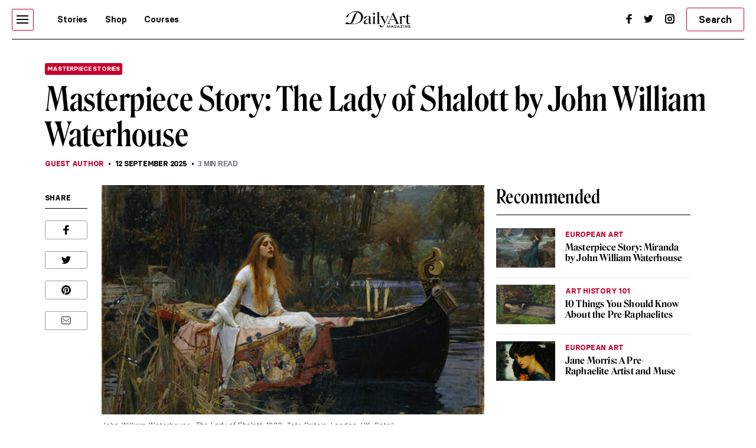

--- FILE ---
content_type: text/html; charset=utf-8
request_url: https://www.google.com/recaptcha/api2/anchor?ar=1&k=6LdcNw0pAAAAAJUeFV-kJLlLI6asV6jO0x9W4Iat&co=aHR0cHM6Ly93d3cuZGFpbHlhcnRtYWdhemluZS5jb206NDQz&hl=en&v=N67nZn4AqZkNcbeMu4prBgzg&size=invisible&anchor-ms=20000&execute-ms=30000&cb=nk8jgq9g0ofr
body_size: 48616
content:
<!DOCTYPE HTML><html dir="ltr" lang="en"><head><meta http-equiv="Content-Type" content="text/html; charset=UTF-8">
<meta http-equiv="X-UA-Compatible" content="IE=edge">
<title>reCAPTCHA</title>
<style type="text/css">
/* cyrillic-ext */
@font-face {
  font-family: 'Roboto';
  font-style: normal;
  font-weight: 400;
  font-stretch: 100%;
  src: url(//fonts.gstatic.com/s/roboto/v48/KFO7CnqEu92Fr1ME7kSn66aGLdTylUAMa3GUBHMdazTgWw.woff2) format('woff2');
  unicode-range: U+0460-052F, U+1C80-1C8A, U+20B4, U+2DE0-2DFF, U+A640-A69F, U+FE2E-FE2F;
}
/* cyrillic */
@font-face {
  font-family: 'Roboto';
  font-style: normal;
  font-weight: 400;
  font-stretch: 100%;
  src: url(//fonts.gstatic.com/s/roboto/v48/KFO7CnqEu92Fr1ME7kSn66aGLdTylUAMa3iUBHMdazTgWw.woff2) format('woff2');
  unicode-range: U+0301, U+0400-045F, U+0490-0491, U+04B0-04B1, U+2116;
}
/* greek-ext */
@font-face {
  font-family: 'Roboto';
  font-style: normal;
  font-weight: 400;
  font-stretch: 100%;
  src: url(//fonts.gstatic.com/s/roboto/v48/KFO7CnqEu92Fr1ME7kSn66aGLdTylUAMa3CUBHMdazTgWw.woff2) format('woff2');
  unicode-range: U+1F00-1FFF;
}
/* greek */
@font-face {
  font-family: 'Roboto';
  font-style: normal;
  font-weight: 400;
  font-stretch: 100%;
  src: url(//fonts.gstatic.com/s/roboto/v48/KFO7CnqEu92Fr1ME7kSn66aGLdTylUAMa3-UBHMdazTgWw.woff2) format('woff2');
  unicode-range: U+0370-0377, U+037A-037F, U+0384-038A, U+038C, U+038E-03A1, U+03A3-03FF;
}
/* math */
@font-face {
  font-family: 'Roboto';
  font-style: normal;
  font-weight: 400;
  font-stretch: 100%;
  src: url(//fonts.gstatic.com/s/roboto/v48/KFO7CnqEu92Fr1ME7kSn66aGLdTylUAMawCUBHMdazTgWw.woff2) format('woff2');
  unicode-range: U+0302-0303, U+0305, U+0307-0308, U+0310, U+0312, U+0315, U+031A, U+0326-0327, U+032C, U+032F-0330, U+0332-0333, U+0338, U+033A, U+0346, U+034D, U+0391-03A1, U+03A3-03A9, U+03B1-03C9, U+03D1, U+03D5-03D6, U+03F0-03F1, U+03F4-03F5, U+2016-2017, U+2034-2038, U+203C, U+2040, U+2043, U+2047, U+2050, U+2057, U+205F, U+2070-2071, U+2074-208E, U+2090-209C, U+20D0-20DC, U+20E1, U+20E5-20EF, U+2100-2112, U+2114-2115, U+2117-2121, U+2123-214F, U+2190, U+2192, U+2194-21AE, U+21B0-21E5, U+21F1-21F2, U+21F4-2211, U+2213-2214, U+2216-22FF, U+2308-230B, U+2310, U+2319, U+231C-2321, U+2336-237A, U+237C, U+2395, U+239B-23B7, U+23D0, U+23DC-23E1, U+2474-2475, U+25AF, U+25B3, U+25B7, U+25BD, U+25C1, U+25CA, U+25CC, U+25FB, U+266D-266F, U+27C0-27FF, U+2900-2AFF, U+2B0E-2B11, U+2B30-2B4C, U+2BFE, U+3030, U+FF5B, U+FF5D, U+1D400-1D7FF, U+1EE00-1EEFF;
}
/* symbols */
@font-face {
  font-family: 'Roboto';
  font-style: normal;
  font-weight: 400;
  font-stretch: 100%;
  src: url(//fonts.gstatic.com/s/roboto/v48/KFO7CnqEu92Fr1ME7kSn66aGLdTylUAMaxKUBHMdazTgWw.woff2) format('woff2');
  unicode-range: U+0001-000C, U+000E-001F, U+007F-009F, U+20DD-20E0, U+20E2-20E4, U+2150-218F, U+2190, U+2192, U+2194-2199, U+21AF, U+21E6-21F0, U+21F3, U+2218-2219, U+2299, U+22C4-22C6, U+2300-243F, U+2440-244A, U+2460-24FF, U+25A0-27BF, U+2800-28FF, U+2921-2922, U+2981, U+29BF, U+29EB, U+2B00-2BFF, U+4DC0-4DFF, U+FFF9-FFFB, U+10140-1018E, U+10190-1019C, U+101A0, U+101D0-101FD, U+102E0-102FB, U+10E60-10E7E, U+1D2C0-1D2D3, U+1D2E0-1D37F, U+1F000-1F0FF, U+1F100-1F1AD, U+1F1E6-1F1FF, U+1F30D-1F30F, U+1F315, U+1F31C, U+1F31E, U+1F320-1F32C, U+1F336, U+1F378, U+1F37D, U+1F382, U+1F393-1F39F, U+1F3A7-1F3A8, U+1F3AC-1F3AF, U+1F3C2, U+1F3C4-1F3C6, U+1F3CA-1F3CE, U+1F3D4-1F3E0, U+1F3ED, U+1F3F1-1F3F3, U+1F3F5-1F3F7, U+1F408, U+1F415, U+1F41F, U+1F426, U+1F43F, U+1F441-1F442, U+1F444, U+1F446-1F449, U+1F44C-1F44E, U+1F453, U+1F46A, U+1F47D, U+1F4A3, U+1F4B0, U+1F4B3, U+1F4B9, U+1F4BB, U+1F4BF, U+1F4C8-1F4CB, U+1F4D6, U+1F4DA, U+1F4DF, U+1F4E3-1F4E6, U+1F4EA-1F4ED, U+1F4F7, U+1F4F9-1F4FB, U+1F4FD-1F4FE, U+1F503, U+1F507-1F50B, U+1F50D, U+1F512-1F513, U+1F53E-1F54A, U+1F54F-1F5FA, U+1F610, U+1F650-1F67F, U+1F687, U+1F68D, U+1F691, U+1F694, U+1F698, U+1F6AD, U+1F6B2, U+1F6B9-1F6BA, U+1F6BC, U+1F6C6-1F6CF, U+1F6D3-1F6D7, U+1F6E0-1F6EA, U+1F6F0-1F6F3, U+1F6F7-1F6FC, U+1F700-1F7FF, U+1F800-1F80B, U+1F810-1F847, U+1F850-1F859, U+1F860-1F887, U+1F890-1F8AD, U+1F8B0-1F8BB, U+1F8C0-1F8C1, U+1F900-1F90B, U+1F93B, U+1F946, U+1F984, U+1F996, U+1F9E9, U+1FA00-1FA6F, U+1FA70-1FA7C, U+1FA80-1FA89, U+1FA8F-1FAC6, U+1FACE-1FADC, U+1FADF-1FAE9, U+1FAF0-1FAF8, U+1FB00-1FBFF;
}
/* vietnamese */
@font-face {
  font-family: 'Roboto';
  font-style: normal;
  font-weight: 400;
  font-stretch: 100%;
  src: url(//fonts.gstatic.com/s/roboto/v48/KFO7CnqEu92Fr1ME7kSn66aGLdTylUAMa3OUBHMdazTgWw.woff2) format('woff2');
  unicode-range: U+0102-0103, U+0110-0111, U+0128-0129, U+0168-0169, U+01A0-01A1, U+01AF-01B0, U+0300-0301, U+0303-0304, U+0308-0309, U+0323, U+0329, U+1EA0-1EF9, U+20AB;
}
/* latin-ext */
@font-face {
  font-family: 'Roboto';
  font-style: normal;
  font-weight: 400;
  font-stretch: 100%;
  src: url(//fonts.gstatic.com/s/roboto/v48/KFO7CnqEu92Fr1ME7kSn66aGLdTylUAMa3KUBHMdazTgWw.woff2) format('woff2');
  unicode-range: U+0100-02BA, U+02BD-02C5, U+02C7-02CC, U+02CE-02D7, U+02DD-02FF, U+0304, U+0308, U+0329, U+1D00-1DBF, U+1E00-1E9F, U+1EF2-1EFF, U+2020, U+20A0-20AB, U+20AD-20C0, U+2113, U+2C60-2C7F, U+A720-A7FF;
}
/* latin */
@font-face {
  font-family: 'Roboto';
  font-style: normal;
  font-weight: 400;
  font-stretch: 100%;
  src: url(//fonts.gstatic.com/s/roboto/v48/KFO7CnqEu92Fr1ME7kSn66aGLdTylUAMa3yUBHMdazQ.woff2) format('woff2');
  unicode-range: U+0000-00FF, U+0131, U+0152-0153, U+02BB-02BC, U+02C6, U+02DA, U+02DC, U+0304, U+0308, U+0329, U+2000-206F, U+20AC, U+2122, U+2191, U+2193, U+2212, U+2215, U+FEFF, U+FFFD;
}
/* cyrillic-ext */
@font-face {
  font-family: 'Roboto';
  font-style: normal;
  font-weight: 500;
  font-stretch: 100%;
  src: url(//fonts.gstatic.com/s/roboto/v48/KFO7CnqEu92Fr1ME7kSn66aGLdTylUAMa3GUBHMdazTgWw.woff2) format('woff2');
  unicode-range: U+0460-052F, U+1C80-1C8A, U+20B4, U+2DE0-2DFF, U+A640-A69F, U+FE2E-FE2F;
}
/* cyrillic */
@font-face {
  font-family: 'Roboto';
  font-style: normal;
  font-weight: 500;
  font-stretch: 100%;
  src: url(//fonts.gstatic.com/s/roboto/v48/KFO7CnqEu92Fr1ME7kSn66aGLdTylUAMa3iUBHMdazTgWw.woff2) format('woff2');
  unicode-range: U+0301, U+0400-045F, U+0490-0491, U+04B0-04B1, U+2116;
}
/* greek-ext */
@font-face {
  font-family: 'Roboto';
  font-style: normal;
  font-weight: 500;
  font-stretch: 100%;
  src: url(//fonts.gstatic.com/s/roboto/v48/KFO7CnqEu92Fr1ME7kSn66aGLdTylUAMa3CUBHMdazTgWw.woff2) format('woff2');
  unicode-range: U+1F00-1FFF;
}
/* greek */
@font-face {
  font-family: 'Roboto';
  font-style: normal;
  font-weight: 500;
  font-stretch: 100%;
  src: url(//fonts.gstatic.com/s/roboto/v48/KFO7CnqEu92Fr1ME7kSn66aGLdTylUAMa3-UBHMdazTgWw.woff2) format('woff2');
  unicode-range: U+0370-0377, U+037A-037F, U+0384-038A, U+038C, U+038E-03A1, U+03A3-03FF;
}
/* math */
@font-face {
  font-family: 'Roboto';
  font-style: normal;
  font-weight: 500;
  font-stretch: 100%;
  src: url(//fonts.gstatic.com/s/roboto/v48/KFO7CnqEu92Fr1ME7kSn66aGLdTylUAMawCUBHMdazTgWw.woff2) format('woff2');
  unicode-range: U+0302-0303, U+0305, U+0307-0308, U+0310, U+0312, U+0315, U+031A, U+0326-0327, U+032C, U+032F-0330, U+0332-0333, U+0338, U+033A, U+0346, U+034D, U+0391-03A1, U+03A3-03A9, U+03B1-03C9, U+03D1, U+03D5-03D6, U+03F0-03F1, U+03F4-03F5, U+2016-2017, U+2034-2038, U+203C, U+2040, U+2043, U+2047, U+2050, U+2057, U+205F, U+2070-2071, U+2074-208E, U+2090-209C, U+20D0-20DC, U+20E1, U+20E5-20EF, U+2100-2112, U+2114-2115, U+2117-2121, U+2123-214F, U+2190, U+2192, U+2194-21AE, U+21B0-21E5, U+21F1-21F2, U+21F4-2211, U+2213-2214, U+2216-22FF, U+2308-230B, U+2310, U+2319, U+231C-2321, U+2336-237A, U+237C, U+2395, U+239B-23B7, U+23D0, U+23DC-23E1, U+2474-2475, U+25AF, U+25B3, U+25B7, U+25BD, U+25C1, U+25CA, U+25CC, U+25FB, U+266D-266F, U+27C0-27FF, U+2900-2AFF, U+2B0E-2B11, U+2B30-2B4C, U+2BFE, U+3030, U+FF5B, U+FF5D, U+1D400-1D7FF, U+1EE00-1EEFF;
}
/* symbols */
@font-face {
  font-family: 'Roboto';
  font-style: normal;
  font-weight: 500;
  font-stretch: 100%;
  src: url(//fonts.gstatic.com/s/roboto/v48/KFO7CnqEu92Fr1ME7kSn66aGLdTylUAMaxKUBHMdazTgWw.woff2) format('woff2');
  unicode-range: U+0001-000C, U+000E-001F, U+007F-009F, U+20DD-20E0, U+20E2-20E4, U+2150-218F, U+2190, U+2192, U+2194-2199, U+21AF, U+21E6-21F0, U+21F3, U+2218-2219, U+2299, U+22C4-22C6, U+2300-243F, U+2440-244A, U+2460-24FF, U+25A0-27BF, U+2800-28FF, U+2921-2922, U+2981, U+29BF, U+29EB, U+2B00-2BFF, U+4DC0-4DFF, U+FFF9-FFFB, U+10140-1018E, U+10190-1019C, U+101A0, U+101D0-101FD, U+102E0-102FB, U+10E60-10E7E, U+1D2C0-1D2D3, U+1D2E0-1D37F, U+1F000-1F0FF, U+1F100-1F1AD, U+1F1E6-1F1FF, U+1F30D-1F30F, U+1F315, U+1F31C, U+1F31E, U+1F320-1F32C, U+1F336, U+1F378, U+1F37D, U+1F382, U+1F393-1F39F, U+1F3A7-1F3A8, U+1F3AC-1F3AF, U+1F3C2, U+1F3C4-1F3C6, U+1F3CA-1F3CE, U+1F3D4-1F3E0, U+1F3ED, U+1F3F1-1F3F3, U+1F3F5-1F3F7, U+1F408, U+1F415, U+1F41F, U+1F426, U+1F43F, U+1F441-1F442, U+1F444, U+1F446-1F449, U+1F44C-1F44E, U+1F453, U+1F46A, U+1F47D, U+1F4A3, U+1F4B0, U+1F4B3, U+1F4B9, U+1F4BB, U+1F4BF, U+1F4C8-1F4CB, U+1F4D6, U+1F4DA, U+1F4DF, U+1F4E3-1F4E6, U+1F4EA-1F4ED, U+1F4F7, U+1F4F9-1F4FB, U+1F4FD-1F4FE, U+1F503, U+1F507-1F50B, U+1F50D, U+1F512-1F513, U+1F53E-1F54A, U+1F54F-1F5FA, U+1F610, U+1F650-1F67F, U+1F687, U+1F68D, U+1F691, U+1F694, U+1F698, U+1F6AD, U+1F6B2, U+1F6B9-1F6BA, U+1F6BC, U+1F6C6-1F6CF, U+1F6D3-1F6D7, U+1F6E0-1F6EA, U+1F6F0-1F6F3, U+1F6F7-1F6FC, U+1F700-1F7FF, U+1F800-1F80B, U+1F810-1F847, U+1F850-1F859, U+1F860-1F887, U+1F890-1F8AD, U+1F8B0-1F8BB, U+1F8C0-1F8C1, U+1F900-1F90B, U+1F93B, U+1F946, U+1F984, U+1F996, U+1F9E9, U+1FA00-1FA6F, U+1FA70-1FA7C, U+1FA80-1FA89, U+1FA8F-1FAC6, U+1FACE-1FADC, U+1FADF-1FAE9, U+1FAF0-1FAF8, U+1FB00-1FBFF;
}
/* vietnamese */
@font-face {
  font-family: 'Roboto';
  font-style: normal;
  font-weight: 500;
  font-stretch: 100%;
  src: url(//fonts.gstatic.com/s/roboto/v48/KFO7CnqEu92Fr1ME7kSn66aGLdTylUAMa3OUBHMdazTgWw.woff2) format('woff2');
  unicode-range: U+0102-0103, U+0110-0111, U+0128-0129, U+0168-0169, U+01A0-01A1, U+01AF-01B0, U+0300-0301, U+0303-0304, U+0308-0309, U+0323, U+0329, U+1EA0-1EF9, U+20AB;
}
/* latin-ext */
@font-face {
  font-family: 'Roboto';
  font-style: normal;
  font-weight: 500;
  font-stretch: 100%;
  src: url(//fonts.gstatic.com/s/roboto/v48/KFO7CnqEu92Fr1ME7kSn66aGLdTylUAMa3KUBHMdazTgWw.woff2) format('woff2');
  unicode-range: U+0100-02BA, U+02BD-02C5, U+02C7-02CC, U+02CE-02D7, U+02DD-02FF, U+0304, U+0308, U+0329, U+1D00-1DBF, U+1E00-1E9F, U+1EF2-1EFF, U+2020, U+20A0-20AB, U+20AD-20C0, U+2113, U+2C60-2C7F, U+A720-A7FF;
}
/* latin */
@font-face {
  font-family: 'Roboto';
  font-style: normal;
  font-weight: 500;
  font-stretch: 100%;
  src: url(//fonts.gstatic.com/s/roboto/v48/KFO7CnqEu92Fr1ME7kSn66aGLdTylUAMa3yUBHMdazQ.woff2) format('woff2');
  unicode-range: U+0000-00FF, U+0131, U+0152-0153, U+02BB-02BC, U+02C6, U+02DA, U+02DC, U+0304, U+0308, U+0329, U+2000-206F, U+20AC, U+2122, U+2191, U+2193, U+2212, U+2215, U+FEFF, U+FFFD;
}
/* cyrillic-ext */
@font-face {
  font-family: 'Roboto';
  font-style: normal;
  font-weight: 900;
  font-stretch: 100%;
  src: url(//fonts.gstatic.com/s/roboto/v48/KFO7CnqEu92Fr1ME7kSn66aGLdTylUAMa3GUBHMdazTgWw.woff2) format('woff2');
  unicode-range: U+0460-052F, U+1C80-1C8A, U+20B4, U+2DE0-2DFF, U+A640-A69F, U+FE2E-FE2F;
}
/* cyrillic */
@font-face {
  font-family: 'Roboto';
  font-style: normal;
  font-weight: 900;
  font-stretch: 100%;
  src: url(//fonts.gstatic.com/s/roboto/v48/KFO7CnqEu92Fr1ME7kSn66aGLdTylUAMa3iUBHMdazTgWw.woff2) format('woff2');
  unicode-range: U+0301, U+0400-045F, U+0490-0491, U+04B0-04B1, U+2116;
}
/* greek-ext */
@font-face {
  font-family: 'Roboto';
  font-style: normal;
  font-weight: 900;
  font-stretch: 100%;
  src: url(//fonts.gstatic.com/s/roboto/v48/KFO7CnqEu92Fr1ME7kSn66aGLdTylUAMa3CUBHMdazTgWw.woff2) format('woff2');
  unicode-range: U+1F00-1FFF;
}
/* greek */
@font-face {
  font-family: 'Roboto';
  font-style: normal;
  font-weight: 900;
  font-stretch: 100%;
  src: url(//fonts.gstatic.com/s/roboto/v48/KFO7CnqEu92Fr1ME7kSn66aGLdTylUAMa3-UBHMdazTgWw.woff2) format('woff2');
  unicode-range: U+0370-0377, U+037A-037F, U+0384-038A, U+038C, U+038E-03A1, U+03A3-03FF;
}
/* math */
@font-face {
  font-family: 'Roboto';
  font-style: normal;
  font-weight: 900;
  font-stretch: 100%;
  src: url(//fonts.gstatic.com/s/roboto/v48/KFO7CnqEu92Fr1ME7kSn66aGLdTylUAMawCUBHMdazTgWw.woff2) format('woff2');
  unicode-range: U+0302-0303, U+0305, U+0307-0308, U+0310, U+0312, U+0315, U+031A, U+0326-0327, U+032C, U+032F-0330, U+0332-0333, U+0338, U+033A, U+0346, U+034D, U+0391-03A1, U+03A3-03A9, U+03B1-03C9, U+03D1, U+03D5-03D6, U+03F0-03F1, U+03F4-03F5, U+2016-2017, U+2034-2038, U+203C, U+2040, U+2043, U+2047, U+2050, U+2057, U+205F, U+2070-2071, U+2074-208E, U+2090-209C, U+20D0-20DC, U+20E1, U+20E5-20EF, U+2100-2112, U+2114-2115, U+2117-2121, U+2123-214F, U+2190, U+2192, U+2194-21AE, U+21B0-21E5, U+21F1-21F2, U+21F4-2211, U+2213-2214, U+2216-22FF, U+2308-230B, U+2310, U+2319, U+231C-2321, U+2336-237A, U+237C, U+2395, U+239B-23B7, U+23D0, U+23DC-23E1, U+2474-2475, U+25AF, U+25B3, U+25B7, U+25BD, U+25C1, U+25CA, U+25CC, U+25FB, U+266D-266F, U+27C0-27FF, U+2900-2AFF, U+2B0E-2B11, U+2B30-2B4C, U+2BFE, U+3030, U+FF5B, U+FF5D, U+1D400-1D7FF, U+1EE00-1EEFF;
}
/* symbols */
@font-face {
  font-family: 'Roboto';
  font-style: normal;
  font-weight: 900;
  font-stretch: 100%;
  src: url(//fonts.gstatic.com/s/roboto/v48/KFO7CnqEu92Fr1ME7kSn66aGLdTylUAMaxKUBHMdazTgWw.woff2) format('woff2');
  unicode-range: U+0001-000C, U+000E-001F, U+007F-009F, U+20DD-20E0, U+20E2-20E4, U+2150-218F, U+2190, U+2192, U+2194-2199, U+21AF, U+21E6-21F0, U+21F3, U+2218-2219, U+2299, U+22C4-22C6, U+2300-243F, U+2440-244A, U+2460-24FF, U+25A0-27BF, U+2800-28FF, U+2921-2922, U+2981, U+29BF, U+29EB, U+2B00-2BFF, U+4DC0-4DFF, U+FFF9-FFFB, U+10140-1018E, U+10190-1019C, U+101A0, U+101D0-101FD, U+102E0-102FB, U+10E60-10E7E, U+1D2C0-1D2D3, U+1D2E0-1D37F, U+1F000-1F0FF, U+1F100-1F1AD, U+1F1E6-1F1FF, U+1F30D-1F30F, U+1F315, U+1F31C, U+1F31E, U+1F320-1F32C, U+1F336, U+1F378, U+1F37D, U+1F382, U+1F393-1F39F, U+1F3A7-1F3A8, U+1F3AC-1F3AF, U+1F3C2, U+1F3C4-1F3C6, U+1F3CA-1F3CE, U+1F3D4-1F3E0, U+1F3ED, U+1F3F1-1F3F3, U+1F3F5-1F3F7, U+1F408, U+1F415, U+1F41F, U+1F426, U+1F43F, U+1F441-1F442, U+1F444, U+1F446-1F449, U+1F44C-1F44E, U+1F453, U+1F46A, U+1F47D, U+1F4A3, U+1F4B0, U+1F4B3, U+1F4B9, U+1F4BB, U+1F4BF, U+1F4C8-1F4CB, U+1F4D6, U+1F4DA, U+1F4DF, U+1F4E3-1F4E6, U+1F4EA-1F4ED, U+1F4F7, U+1F4F9-1F4FB, U+1F4FD-1F4FE, U+1F503, U+1F507-1F50B, U+1F50D, U+1F512-1F513, U+1F53E-1F54A, U+1F54F-1F5FA, U+1F610, U+1F650-1F67F, U+1F687, U+1F68D, U+1F691, U+1F694, U+1F698, U+1F6AD, U+1F6B2, U+1F6B9-1F6BA, U+1F6BC, U+1F6C6-1F6CF, U+1F6D3-1F6D7, U+1F6E0-1F6EA, U+1F6F0-1F6F3, U+1F6F7-1F6FC, U+1F700-1F7FF, U+1F800-1F80B, U+1F810-1F847, U+1F850-1F859, U+1F860-1F887, U+1F890-1F8AD, U+1F8B0-1F8BB, U+1F8C0-1F8C1, U+1F900-1F90B, U+1F93B, U+1F946, U+1F984, U+1F996, U+1F9E9, U+1FA00-1FA6F, U+1FA70-1FA7C, U+1FA80-1FA89, U+1FA8F-1FAC6, U+1FACE-1FADC, U+1FADF-1FAE9, U+1FAF0-1FAF8, U+1FB00-1FBFF;
}
/* vietnamese */
@font-face {
  font-family: 'Roboto';
  font-style: normal;
  font-weight: 900;
  font-stretch: 100%;
  src: url(//fonts.gstatic.com/s/roboto/v48/KFO7CnqEu92Fr1ME7kSn66aGLdTylUAMa3OUBHMdazTgWw.woff2) format('woff2');
  unicode-range: U+0102-0103, U+0110-0111, U+0128-0129, U+0168-0169, U+01A0-01A1, U+01AF-01B0, U+0300-0301, U+0303-0304, U+0308-0309, U+0323, U+0329, U+1EA0-1EF9, U+20AB;
}
/* latin-ext */
@font-face {
  font-family: 'Roboto';
  font-style: normal;
  font-weight: 900;
  font-stretch: 100%;
  src: url(//fonts.gstatic.com/s/roboto/v48/KFO7CnqEu92Fr1ME7kSn66aGLdTylUAMa3KUBHMdazTgWw.woff2) format('woff2');
  unicode-range: U+0100-02BA, U+02BD-02C5, U+02C7-02CC, U+02CE-02D7, U+02DD-02FF, U+0304, U+0308, U+0329, U+1D00-1DBF, U+1E00-1E9F, U+1EF2-1EFF, U+2020, U+20A0-20AB, U+20AD-20C0, U+2113, U+2C60-2C7F, U+A720-A7FF;
}
/* latin */
@font-face {
  font-family: 'Roboto';
  font-style: normal;
  font-weight: 900;
  font-stretch: 100%;
  src: url(//fonts.gstatic.com/s/roboto/v48/KFO7CnqEu92Fr1ME7kSn66aGLdTylUAMa3yUBHMdazQ.woff2) format('woff2');
  unicode-range: U+0000-00FF, U+0131, U+0152-0153, U+02BB-02BC, U+02C6, U+02DA, U+02DC, U+0304, U+0308, U+0329, U+2000-206F, U+20AC, U+2122, U+2191, U+2193, U+2212, U+2215, U+FEFF, U+FFFD;
}

</style>
<link rel="stylesheet" type="text/css" href="https://www.gstatic.com/recaptcha/releases/N67nZn4AqZkNcbeMu4prBgzg/styles__ltr.css">
<script nonce="wgl3IFL1oj2yksS_AGfEXA" type="text/javascript">window['__recaptcha_api'] = 'https://www.google.com/recaptcha/api2/';</script>
<script type="text/javascript" src="https://www.gstatic.com/recaptcha/releases/N67nZn4AqZkNcbeMu4prBgzg/recaptcha__en.js" nonce="wgl3IFL1oj2yksS_AGfEXA">
      
    </script></head>
<body><div id="rc-anchor-alert" class="rc-anchor-alert"></div>
<input type="hidden" id="recaptcha-token" value="[base64]">
<script type="text/javascript" nonce="wgl3IFL1oj2yksS_AGfEXA">
      recaptcha.anchor.Main.init("[\x22ainput\x22,[\x22bgdata\x22,\x22\x22,\[base64]/[base64]/[base64]/[base64]/[base64]/UltsKytdPUU6KEU8MjA0OD9SW2wrK109RT4+NnwxOTI6KChFJjY0NTEyKT09NTUyOTYmJk0rMTxjLmxlbmd0aCYmKGMuY2hhckNvZGVBdChNKzEpJjY0NTEyKT09NTYzMjA/[base64]/[base64]/[base64]/[base64]/[base64]/[base64]/[base64]\x22,\[base64]\\u003d\\u003d\x22,\x22aAHCtVRxw47Ct3oFwqMKw4bCvA/Dn8KhdB89wrswwo4qS8O1w4JFw5jDhcKWEB8PcVoMdTgeAwHDjsOLKXd4w5fDhcOvw7LDk8Oiw5pPw7zCj8Ogw6zDgMO9A0ppw7dMFsOVw5/DriTDvMO0w58UwphpPMOnEcKWYX3DvcKHwpDDhFU7VjQiw40OQsKpw7LChMOCZGdEw5hQLMO/[base64]/Ci8OQw57DrMOAFcKvH8O5w7bCoTfCrMK/w59Makd+wp7DjsO7WMOJNsKxNMKvwrg3El4UYzpcQ3vDlhHDiF3CncKbwr/CqnnDgsOYesKxZ8O9EhwbwroaJE8LwoQCwq3Cg8OawrJtR1bDg8O5wpvCnm/Dt8OlwodfeMOwwohEGcOMWj/CuQVLwpdlRk7Dkj7CmTXCoMOtP8KOG27DrMOBwojDjkZ6w5bCjcOWwqPCksOnV8KTN0ldJcKfw7hoNAzCpVXCrXbDrcOpMV0mwpl3agFpZ8K2wpXCvsO/QVDCnx09WCw+AH/DlXEYLDbDkVbDqBpINl/Cu8OmwpjDqsKIwqnCi3UYw4zCn8KEwpc/HcOqV8Kkw7AFw4Raw5vDtsOFwphiH1Nna8KLWgc4w755wpFpfil0QQ7CukjCpcKXwrJdEi8fwpPCusOYw4oSw7rCh8OMwqkwWsOGT1DDlgQmQHLDiEvDrMO/wq0pwrhMKRNBwofCnhF1R1lXYsORw4jDtyrDkMOAJsOrFRZUQ2DCiGPChMOyw7DCuyPClcK/LMKuw6cmw4fDtMOIw7xlP8OnFcOuw5DCrCVODQfDjB7Cim/DkcKoQsOvIQ8nw4B5BWrCtcKPDMKew7clwqocw6kUwo3DhcKXwp7DnV0POU/DjcOww6DDlMO7wrvDpAhiwo5Zw6/[base64]/[base64]/Dl8O9wpfCsMKnPkjDgcKCwpPDhDkPw58dw68hw7JfOW1/w7PDs8K5YwpYw61+WQ16BcKjZsOFwpkSaCnDgcOnQlrCl04DB8KiD2vCkcONLsKIaDtkZHzDnsKReVZ4w7/ChwzCscOJAA3DrsOYOEFcw7trwqcvw4YUw7FCaMOXAmzDvcKiPMOsBU0Bw4/DhgPDi8OPw7lhw749ZMO/w4Zmw5RBwqfDv8OywqUeDzlFw4HDu8KLSMOEVyTCpB1yw6fCu8Kkw6Y2DQNrwoDDqsOzbDlCwoPDj8KLZMOew4rDvmR8UGXCpsOZWsOrw4bDoSjCjMOewqfCmcOVG1dxcMK5wrApwoPCvcKBwqLCpRTDn8KowrASZ8OfwrVLAcKZwpcpdcKuAcKgw4t/L8OsFMONwpLCn3w+w7VLwpwuwqogP8O8w5Fqw40Zw6tlwqbCssONwrsGMmrCgcK7w4cQb8Kow7dGwrwvw7rDq3/Co2AswpTDicOLw7B5w5AcNsK7dsK5w6zDqAPCj0fDnFDDgcKwfcOcasKeCsO2McOdw6N4w5fCo8O3wrLCrcOFw6/DjcOTSj0kw6hhVMORDjHDgMKEblDDnUg9VMKfN8Kta8K7w6l7w4Atw6puw6NnPHsHVRvClWQ3wrPDlsO5WSLDjF/DisOkw5Y5woPCnBPDosOuCMKmPVkrEcOIV8KFIjvDu0rDs1JGS8Kdw7LDmsKgwrXDlRXDrsKlwo3Dr07Ct19Vw6IlwqEnwrtZwq3Dk8KAw7bCiMO5w5ciHWAIKCPCp8OgwoVWT8OPZjgSwqUGwqTDjMKDwrQ0w612wo/[base64]/DqcOjw70ow6PChx3CucKQZsOuwq1Hw4xXw41AIMOyb3fDlzlYw6LDssODZVPCgRhqwoMjM8ORw5DDrVzCgsKTaCnDhMK0cW/DqMOXEDPChSPDm2gOfcKsw4kEw5fDogXCgcKSwqjDlcKoZcOnwrVAwrzDgsOhwrBjw5XDtsKGeMOAw6UwV8OObyhCw5HCoMKkwq8rGlPDtGDCggggVgpuw6rDisODwq/CvMKWVcKnw6bDuGUQDcKPwoFPwoPChsKZBh/CjMKYw5jCvQc8w6fCvHN6wqARB8Kvwr07WsOCT8OJcsOTOsKUwpvDixvCqMOiUWAbM17DssKcfcKOCSU0Qxk8w4NSwqZfJcOow6kHQzpWFMOUQMO2w7LDkgbCk8O0wrfCpljDog3DnMOMBMO0wq8QUsKcAMOpTE/DjcKTwofCvnwDw7zCkMKqRSDDk8K6wo7Cuw3DucO3OEFjw6V/[base64]/CVo3w48CXzQfacKUFMOndMKiwq/Dg8Oow5Bew6wPcMOHwqNsZGw8wqDCi0Q6JcKqSloOw6HDoMKiwro4w53CqsKkIcOKw7LDpzrCscOLEsOIw5/DlErCkzXCocKfw64VworDuiDCjMOoFMKzPmLDtcKABcOhJcK9w7okw5sxw6oGWjnCuXLClHXDicOuFBxjKiXDq0kmwo59UBzCo8OmZhI7JMOuw5Ntw6rCjl7DtsKEw5tyw53DgMOWwrlqFcO/[base64]/DhMK7UTN/[base64]/U8K+fcKnBsOxw6PDksKwFTA7YMKnRw/DqMOBw4F7JApCfsOtGxBEw6jClcKFZsKHAMKVw53Cs8O4LcOIXMKbw7XCoMOGwrRSw6XCk3cocCFcbMKtAMKAZkHDo8OBw5dXID0NwpzCqcOnTcKuAEHCrsK0T1AtwpUDecKTJcKpwp0swoV7OcOFw4F8wp07wpTDkMOBCAwtAsOYSDHCq1/ChsOqwopawrYywp03w7DDucOWw4LCtFXDrQvDlMOFVsKLFDlaUnnDrgzDg8KJOXhRbzRMCVzChw1uUmsEw7nCjcKjLsONDDUJwr/Dt2bDtVfCvMOKw6DDjBQMN8K3wqwBCsOJWVfCiEjCt8KCwqhnwrnDmXfCo8KkeUMbwqDDt8OmZMO8BMOLwrTDrmXCskArDELChsOPwpTDuMKmOlbCiMO4wpnCh0NbW0nCnMOlPcKcLG/[base64]/w4ozwpclCh/DscO5LR5GL0PDnCnCmiYSw7gMwqI6Z8OLwo5cJMOIw7EiL8OVw5YyB1FcGVJ5w4jCtBYXUVLDjmJOLsKhUTMOP0ECOx8mZcO1wofDusKPw7sowqI0MsKBZsOlwocFw6LCmMOeHFlwIyfDgMOgw4lVasObwrbChktZw4/DuAXDlMKQBsKTw6RBAFZqDSVcwpx0eQ/Cj8OTLcOvesKoa8Kkw7bDp8OWcFZ3PzfCm8OmUlrCr3nDpi4Ww6d+AsOfwrFcw4PCuXpQw7HDq8Kuwq9HIcK4wqzCsXTDkMKHw5ZAWyomwpjCqcOGwrrCqBY5VEE6EnfCtcKcwqjCucOiwrF/[base64]/DikDCjMKSwp8bDhZMwoVWXcKJTMOSw5Z6BHdLSMKdwqwNJFlEHTTDuyPDmcOWBsOPw51aw59nSMOUwpk1M8OQwqcBAzjDssKSWsOow6nDlsOYwrDCojLDtcOXw71SLcOyB8OYQhDCoTXDg8KVEWLCkMKcJcKaQl7DrsO1exEXw4vCjcKiOMOFLB3Cty/DkMOpwq3DuF9XX1Ivwro4woV1w5TCtVrCvsKjwovDpDI0LSUPwp88ACQCXhfDg8ONLsKnKRVUHzzCkMKaOFzDu8KTXGjDn8OzBsOcwqYnwpskXhLCosKLwrXCrcOOw6nDgMK+w63ChcOYwoPCscOgc8OjTiDDjlDClMOuA8OIw6oGWwtUEQ3DmA4/[base64]/dsKzw43DnMKNLyLDicKEwr0qw5LDlWDDmMOyL8ODwq7ChsKKwqMDJMOZKMOuw7HCuTTChMO8w7vCvm/[base64]/wojCo2HCk8KYwqUrwqHDjhDCk0xmwoIIw6vDrzEcwpklw6XCslXCsXZoIXkFeCV0wpXClsOVM8KtZzAWR8OywoHCkcO4w67CvsOFw5ESLTjDrwkhw5gEbcKawobDnGLCk8Okw7wow5DDksKIfB3DpsKMw43DinYFCWrCiMO4wrdaHn9sN8Ocw6rCssOJEXMVwp/CrsOBw4TCu8KrwqA5JcKofcKvw7hPw5DDjGAqQAFsFcK4cn/CtcOMb35zw4jCo8KGw5AMEx/CqXjCnsOXIcO6SxzCjBtmw6MtHVXCl8OUUsK5G0FhRMK7Dktfw7Fvw5HCusO/[base64]/wo1RDcKMWk7DsVfCqsKJLXEuw5U+OhPCmgFxwr/CksOLHMKtQsOuAMKHw4DCiMOrwrl3w5pXYyzDkAhWRGJQw59LUMKGwqdQwrHCnyUIesOLJzYcR8OXw5DCsyhZwpNLDHrDryzCkRPCg2nDsMK/aMKkwrINAj4tw7B6w7B1wrhnV13DpsORHQfDgTAbAsK3w5bDpiF9USzDuwTCo8ORwrF+woxfJA5VIMKtwqVWw7A8w61YKh0fZcK2wr0Qw6/CgMOyPMOUeXpidcOqN0liaxXDgMOSO8ONAMOsR8OYwrzCtMONw4w2w4glw6DCqlZAIXpzw4XDisO6wpMTw6Q9XiEzw7zDtV/DucKybF/CiMOEw67CoDXClHDDg8KAdsOnWsOfbMKOwqRtwqpYGgrCocOTdsOuNSJTScKoIMK2w67CisKpw4QFRnjChcOLwplMUcKzw5/DmAjDiBNWw7oKw5YPw7XCrlAawqfDumbDpsKfTRc9b2EpwrzCmEIaw5sYMAgfTRZJwqFzw47DsR/[base64]/DhkfCucKJFcKew65uw7gueGMnRxQkw7LCtDcUw63CqwLCkwhqeS3CtcOARGzCssORZsOTwp41wofCvnVJw48ew712w4zCtcOFU0DCisK9w5PDoizDgsOxw7XDlsOvcMKMw73DjBgIMMOGw7ROHSItwp3DhR3Dly4CBGzCoTvCmnB6HsOEFx8SwpkNw5UOwo/CnUnDhC/CksOCfStNacOxBRrDrn0vKVI2wrHDlcOtJzJ7VMKnccOvw7cVw5PDk8Odw5FnOBM3LwpJDsOsScKURMOjKQfDiFbDpnHCqlF+LDU/wp1VNlTDoEs5FMKrwoRWNcKkw4lgwo1Gw6HDjsKnwqLDgxbDs23CiGluw6gpw6bDk8O2w5fDoSJYwrLCr0XCgcOdwrMdw5bCnWTCjTxye1cCGCnCjcKkwpdMw7fCgwbCo8Oawq4Bw6XDrMK/A8OGEcOBHx7CpQg+wrTCtsOTwoTCmMOUGMKoexI7wpogKGbDt8KwwrlIw4zCm2zDsDHDksOOI8OjwoIyw55YBX3CrF/DlVZGcAfDrWTDtsKHKhXDkkFZw4PCncOOwqfCm09+w7xhFVDCuQdyw7zDq8OTIsOYbXozLRbCugvDqMO8wofDj8K0wrHDkMKOw5B8w6/ChsOWZDIEwphkwrnCtFLDicO9w4l5X8OOw64rK8KNw6RRw50ILkLDpcK9AMOvZMOOwrfDrsOxwpZzfCA/w6/Drn9qTHzCjcOzEDlUwr/[base64]/[base64]/Zis2w4/CsycTwobCh8OXwoXDtlQvwqEbNSrCjj5ywqbDt8OxHiDCn8O0aQ7CgBjCqcO9w7rCocK3w7bDs8OCcTXCjMOzOm8EfcOHwrbDuxYqb0wMZ8KnCcKbfF/ChSfCsMKVZX7CksKXacKiXsKXwr1lHsOeZcODDjx0EsOzw7RKVFPDicO8UMO3GsO1T3LDuMOXw4DCjcOcGVHDkAdqw6ASw6vDmsKmw6howp5Pw5PCgcOKw6Ijw7hxwpcdw47CocObwpPChyLDkMOJLR/[base64]/[base64]/wrQacsKQwrrDqjTCg8KNTsKtXTDDo8KNYG1UwpXDnsKMR2LCtxFnwq3DsxMId3tyBUc7wrJvXm12w4nDj1dIfWzCnAnCtMOkw7lfw6jDosK0O8OIwohPwpDCpwszwr7DmFjDijwgw4M7w5JleMO7NcKLc8OJwrB5w5zCuUB0wp/DgSVnw6kBw6hFAMOww4waE8KFa8OBwp1EJMK2Pm7DuhzChMKsw6oXOsO5wpzDqXbDlsKlU8OPZcKawoYlUCV9wrMxwpXCpcOaw5JswrV/[base64]/DlVrDp8Kcw7BfwodUwpzCm1EFb3LDssKTwqTDucK2w6LCrz1sI0YGw5Ayw6zCvWBIDWDCnFTDvcOaw5zDvTHCncOIKGDClsKGXhbDicKkw5IEe8KNw4bCnU/[base64]/Dh37CnsObwpNwRMKnd1tRw4DCosOaw4RGwrTDi8K2VcOLPAlQw45HPHFRwrZTwqLDlCfCjirCgcK2wqLDo8KGVDLDgsKQfEtNw7rCjmYVwoQRTytMw6bDscOQwq7DscOicsK4wpLDmMO3QsOLecOqW8O3wpE6D8OHC8KKS8OSPmPCr1zCnGnCssO4bBvCgMKdIV/CscOZG8KLb8K4JsO7wrrDpBnDpcOxwqs7SsKQc8ORBUITdsO5w5fCvcK+w6cfwozDtznDhsOEPzPDvcK9eUF5wrnDicKfwpcnwqrCg2jCu8OQw6V2wpzCs8KjN8Kgw5E7S0MLEGvCnsKrHsK/wqPCv2nCnMKNwq/CpcOmwpPDiigELz/[base64]/[base64]/[base64]/w55JKBtUIwnDry5jUANawqzCn0s9anlvSMODwpDDv8Kswo7DnldVPBvCiMKjBMKZKsOHw5DCkRwYw6cZa1zDmG0lwozCm35Cw5zDlyrCt8OaD8K+w7Y5w41ywr03wqREwrBqw5TCiTYjLMOMUcOvAxTCuWrCkRkoVToKw5sxw5Qnw7h2w7tNw4PCqMKAWsKRwovCmyl/[base64]/[base64]/w6jDti0jw5jChxIMYh/DkcKiw6HCssOPwpcyworDgTVzw5zCosOZEMKQwoAdwpXDky3Du8OTHSt3K8KrwrA+c0AXw6Y5PWs+HsO/B8Oqw4fDksOqEAkLBy8rCsKpw4BOwoJPGBLDiCEEw4fDrW4ow6g7w5LCgU44I2bCisO4w6pYPcOYwpnDklDDpMOAwrLDrsOXHcO5w6PCglw1wrBqR8Kvw7jDq8KXHWMgw7XDnGXCu8KjAg/DvMOLwrXDrsOMwqTCngDCmsKHw6zCuUA4Q0QgQxpFKMKxZkIwRVldcTfDoyvDhFspw4HChQRnNsOkwoMBw6HChBvDmgTDkcKiwrRjHUwrFcO7SxbCo8OYAQLDrsOqw5BVw68xG8OxwolfY8OsdAp/RsKMwrXCqypew5nCrjvDhDzCml3DjMK+wo9Xw7LCkwnDonJ9w6o4w5/Du8Ohwq1Rb3TDl8KKWRBca19iwp5vD3XClMOEesOABkdgwq5kwrNGZMKXGsKKw7fCkMKJw63Dqn0pAsKlRH7CoDV+KSc/[base64]/RcO/woAAYAJSwpEIF0pLw7FCF8OgwqvDkjXDncKVwr3ChhPCtS7CrcOeYsKJSMKHwp4iwo4vDMKUwrA2QcKOwp0Dw6/DkQ/Dlkp3ZBvDhy8DNcOcwrfDqsO+AFzCpGc0wqI6w54rwq7CpxsVS07DvMOMwpccwr/Dv8OzwodgQ0tmwoDDpcOrw4vDsMKaw7pPR8KKw7fCr8KtTMOLEcOrIyB8ecOsw7XCiDkgwrrDgVk9wpMaw4/DoxpNbcKfD8OKQcOIOsOGw5YdL8O+NzPDvcOMGMK+w78rW2/Dr8Kmw4LDjCbDg3YnMFduHTUAwq/DoVzDmQvDtsK5BW/[base64]/[base64]/DtcKcesKrICbCisOQwoRCw4fDnsKgwp/CqsKZGsOmUR0zw5NKQsKWWMKKXiU4w4Q1EwvDqxQxD1Upw7nDj8KkwqZVw6zDkMOxeBvCri7CgMKYFcOVw6bCgXHChcOHKsOUFsO6bF5aw5gDasKeU8ORHMKXw5bDnyrDrsKxw4QuL8OMf17DmmBJwpUdZMOOHwZ1RMO7wqtXUnHCq0rDqX/CjyXDlGpmwoY3w5vChDPChjktwoUsw4PCkT/Cp8O8WH3CuUrCq8O1wpHDksKwIUfDoMKmwr4jwr3Dg8KJw4rDsxxkFTUOw7dgw7g0LwbCjhQvw4/CqsOtM24dH8K3woDCrWo3wrl9f8OswpcSGHLCmV3DvcOkasKgVkgDNMKIwqcbwoPCgSBOV041On1nwojDhwgjw7Ujw5pNIFfCrcOMwoXCklspfMK7TMKDw7AmF0dswogXI8Khc8KdXVZ+YgTDqMOxw7rCkcKjZ8Knw7DCpgZ+wozDgcK0G8KSwpFBw5/[base64]/Du8OzIgAFORfCq3dzw44EeMKNw6bDoD9Pwp4ZwpzDngDCqQjClkPDqcKAwqZRJcKFAMKWw4hLwrbDkDzDqcKKw53DncOMKsKedMKAEyAywprCkhDCmh3DowJ6wod/w4PCjcOTw59FFMOTfcKOw6nDhsKGf8KuwpzCrHHCrxvCiy7CnEJdw6BCX8Kqw6l/Q3VxwqLDjnp4XiLDpwvCtMK/[base64]/Dj0TDll/DlBHDlgLDtcOscsKcwojDrMOLwqPDnMO1wpzDqy3CicOJPMKSWkXCkcO3AcOGw5dAI3FJE8O+c8O5QhQbKlvDjsKXw5DCk8OWwoRzw5oKF3fDqGnDhRPDv8O/wprCgHYxwqEwdx0zwqDDpCnDtXw9I0fDoDgMw5XDhR3CpcK7wq3Dp2/CiMOzw79rw4wqwpZzwqbDisOPwojCvzM0DQNtfBocwoHDsMOewqDClcO4w7LDlFjDqQw2bgtKOsKKe3LDvywRw4fCnsKAN8OvwpZZE8Ktwp/Ct8KbwqgGw5PDucOPw5XDrsKgZMOYZ3LCr8Kcw4/Ctj3CsGvDkcKtwpzCpzEIwrhvw7B5wpvClsOCVycZSyvDqcO/PS7CssOvw73Dnkdvw6LCimzCksK/wq7DgBHCkztqX38swqHCsh7ChGZCT8OAwoYmOgjDtQ8NS8KVw4LDlG5/woHCgMO0S2TCoErDqMOVRcO8OD7DscOPA28zTk1eL2JXw5bCph/CgilEw6fCrCzCon99H8KXw7jDmkTDuXENw67DpsOjPRTCssKmfMOOfU47cmjDvy9Bwqk4wpPChiHDtRdywprDhMKieMKLFsKpw7nCnsKmw6dsWcOwLMKrEXnCrR/DnnU0C3nDsMOlwoU+XHhgw4fDk3AwdgfCmlA/CsKQRUt4w6PClSPCnXokw75cw6pMWR3Dt8KTVm0NVBlyw5bCuhZtwprCi8KjR3/DvMORw5PDkRbDqGfCusKiwoHCscKjw6wXasOFwrTCinnCvFjDtkbCryU8woRqw6rDhDLDjgMdAMKBZcKXwoBJw6UwFiTCshhMwqp+IsK6ECNIwronwoZzwqFbw63DpMOewprDqcOKwoZzw5Z/w6TCncKzRBDCncOxFMO3wp9jSsKIVCo6w5h2w4fCr8KBCRBAwow6w4HChmFsw70SPHVfZsKrOQ3ClMONwpnDqWzCqDQWeTgsEcKabsO4woPDgT5gN27CrsK5TsOpdBt7K19zw7HDjG8NFXIZw47DscOEw7xVwqXDpnEQWSI/[base64]/VsOVwrfDuMOGRT7DmELDpS3DtsOaD8KcwoLDnsOmwrPDh8KdAWZ+wqRWw4bDh1Njw6TCoMOdw7Jlw4RSw4DCjMK7VR/DqGrDn8ORwqQCw48OOsKYw7HClRLDqsOewqLCgsOYViPCrsOkw67DqnTCscKiaDfCiF44wpDCv8OjwphkL8K/w5TDkFVnwqsmw7XCgcOUMsOdPT7ClsOYa0DDqHU3wqDCukoNwrpAw70vcXbDrEhBw614wok5w5ZYwoFdw5A5DVbDkG7CtMKzwpvDtsKPw6dYw6ZxwrgTwqvCmcOnXgJXw41hwrE/wqrDkSvDlMO6JMKDPQfCtUpDScObVnBSeMK9wqTDgVrCrgoVwrhgwoPDrcOzwrYOGMOEw5ZewqBNdQUKw4dKc1cxw43DghXDscOFEsOaPcO/IFUsQyR4wo7CnMOPwrpmGcOQwr86wokpw4/Dv8OpUiQyHnzCncOVwoHCtkPDt8ObScKyFcOhVB/CrsOoesOXA8KNFi/Doy8PaXTCr8OCDsKDw6PDqsK4N8Otw4EOw685wrHDjAN5Yg/DoU/CvzxQCsKjXMKlasO6IcKYL8KmwpAKw4jDlwzDjcO1WMOaw6HCuH/[base64]/Csmk5w4XCnHjCg8K2w6zDjC/Cr8OVwoLDtsKtX8OcDA/[base64]/[base64]/wohmRsOmw79Rw4rDp8KyEcKnLWrCosK0wpzDqcKwQcOjJ8Oyw7AbwoYbZkoVwpnDisKbwrzCvDDDmsOHw5F7w6/[base64]/w7kewpzClxvDuRhibsKKw7vDlsKewpRINx/[base64]/SMOXFBzCosOAw69PwpvDqQ1ow6QxwrgRwr9wWGBjN1pzBcOseCvCkFPDusOccSRtwovDvcKqw4pfwpTDjUkZaSg0w73Cs8OeFcOcEsKKw6tBZ1LCqg/Ctnp3wpRWdMKUw7bDksKnNsKBaFHDpcO0XcOhCsKeFU/CnsOtw4TCmwTDkSVXwo4qSsOvwpwDw4XCisKwMj/Cj8O6wpQMNwEEw545Z05iw6hNUMO0wrfDs8OzfkUdLiXDtMKow4vDpE7CsMOmesKoLX3DmMKlClLCnFFPITc1HsKGwrLDn8K1wpPDgTEYDcK2JEnCjmwOwpEwwpbCnMKPLwxxOcKePsO1cx/DmjLDosO+Pnh8VgEMwojDmGzClGLCijjDl8OgGMKNI8KGwrLCh8OXCBprwqvCicOdNXlxw6nDrsOxwpTDk8OCdcKmQXRsw6Utwoc0wonDhcO/wrIOQ1zCtMKJw61aWSoRwr0mKMKFRBXCgFB5c2lQw4VrW8OpU8K+wrUtw7EOGcKCYQpvw7Zewr7DisO0ejt5w6rCusKIwqDCvcO+PETCuFRpw4/DtjsIZcOZSH9EMUnDhVHCjCFjwoktfXx8w6gpScOMUBZlw5jDpSXDucKwwp5zworDscOVworCsSQ7PsK/wpvCt8O+YMK9KgHCjA/[base64]/CqcOgTMORJQjChMKfw4UUw4UMwqjDlkgqwrnDlzHCrsKpwpBAMTVcw4QEwpLDjcO/fBvDsx3CkcK2c8OoD3NywoPCpDHCjQ5dRcOmw4JsRsOcUE98wp8wI8OhYMKfesOEB2YnwoAkwoHCrcO6wqbDocK5wqBawqvCq8KUa8O9TMOlDHHCkknDj33ClFg/wqTDqMOPw4MjwrHCosOUNsOIw7Vow43CscO/[base64]/[base64]/CpcKPwq/DijzDkws9w4wqN33DoENHw5nDlUPCmRrCgMOAwoTDiMKZDcKbwrpywpYqKkZ7WVMew45fw7rDrVXDlsO9wqrCg8K9w47DuMKBaFtyFiQEB21VJDLDvMKhwolSw4N4GMKbWsOPw7/Ck8O1HMOxwpvDkHcoMcOGFHHCo3UOw57DnSzCm2YDTMOZw7wAw6LDvX5rK0LDjsOzw6pGU8KQw5/CosKecMOaw6cNVR/DrnjDrSJEw7LCgGMWQcKzEFHDtyF5wqElRcK8OsKZCsKPW3dcwrA1wr12w6o/w7hGw5/[base64]/enLDtMOResOswqR2UcOrVG4JXi7DmcKXZMKWwrXCtMKMeVfCrRTDiXvCizFoTcOkVsOBw5bDo8OkwrAEwoofZUBCb8OCwrU5PcOgSSfCgsKtNG7DhSsDSmIDIw3CnMO5wrllDH/CtcKffVnDsCTCn8KMw71gIsOOwrjCmsKDdMOVQVvDj8KUwo4Ewp/CkcKJw7/[base64]/CicOFwq7Drz8hw4vDhxzCtmHChjFnBcKiwpDCkFJZwojCoSxnw5jCnjjCl8OOAHc9wqLCicKjw4jDhFDCocK8RcOufl06GBsDbsKiwoHCk0hiXkTDhMOIwoTCscO9OsKUwqFFMmLDq8OaPhFHwqnCs8ObwphXw4YYwp7CncOTfwIbd8OLMMOVw7/CgMKHc8Kyw4crK8Kxwp3CiwFodsKdNMOIDcOhGMKELCrCscOIZUN2KhpMw6x1GxFCA8KTwo0cRQZdwp4nw6TCpATDt09Uwo1VfzLCicK4wq8sMMOQwpo3wrvDt1DCvRBhI0DCkcKEMcKhAFDDnADCtSV2wqnCu0lpNMKFwppiTzrDi8O2wprDsMO/w6/[base64]/DgMOhQMOcUGZKwog2ORlYOMKGw58lHcOGw5fCk8OuFmAjVsKIwr3DoH9twqnDgyLCkx15w7VHE3gSw5vDpTZjZkjDrgIyw4nDsHTCvHoDw6s0DsKOw4HDojvDkMKow6Yjwp7Ck0pnwqBIW8O5UcONbMKeRCPDogoBD1AURMO9JwUuw6nCuGTDgsO/[base64]/RH8ANiTDp03DsDA6fyXCksOdw7osUsKIIzZlw6RGfMOqwoJWw5rCjC03d8OZwrh5TsKdwoUfSUEiw4cIwqwWwq/[base64]/QMOhwpnDnsKiNFLCo8OHwrMdw4TDtiwow6rDlsK2DFg/eAPCtGBvaMOFCEfDuMKFw7/ClTPCr8KLw73CqcKdw4E3McK1NMKQEcO+wpjCvmBEwoNWwonCgkseKsK9R8KKcjbCmUc7PMKawoLDpMKqDSEkA0XCtm/CuHrCi0YENsK4ZMOeRU/[base64]/CslJRFXdWw4DCtD1kVDBJPcKvTsOpJyvDnsK8RsONw7UvXUJawpjCncOCGcKxDAQJOsOBwrHCmEnCmQkewqDCn8KLwo/CisO9wpvCkMKJwpJ9w6/CncOFfsKAwqfCl1RcwrAeDkTCiMK0wq7Dk8K+AcKYQV/DusO+DBHDk2zDn8K3w6QdHsKGwpjDtG7Cu8OdQwtzE8KQcMOzw7DCqMK8wpkIw6nDiVQjwp/DtMOLw5QZJsOMSMOuZFjCncKAP8Kcw7FZMV0iHMKJw5QZw6F0XcOBc8Kgw7PCu1bCo8K9B8KlYGvCtsK9YcKuFMORw719wpHCjcO8dDM7c8OuNB4fw69Lw48RcygDI8OaaBhidsKFPjzDnFHCkcOtw5Zww73CksKrw4XCksKhI2k9wotdRcKoRBPDosKFw6hgZxR/wrrCuDzDpQQ8csOYwolNw75SQMK7H8O2w4DChBQ8XQwNdnTDhk/Cg1fCrsOZwqPDocK/AMK9L0BIw5DDngZ1A8Kww5PDlUQEDRjCjTBSw752KsK1WTrDm8OmUMKkLTQnZCs5YcOhLwbDjsOFw6kBTGc4woXCtBBPwrjDrsKIbzgVMjFQw5Bkwp7Cl8OEw5DCmQLDrsObJcOnwo/CjhLDk23DnDVNaMOFaSzDicKSUsOFwpQKwqTCrhHCrsKPwptLw6tkwqfCoWJLRcKlFGAqwqxyw54ywqHCqiwSa8OZw4xswqrCiMO9w5/Dih0LESjDj8KIw55/wrLClzQ6BcOUXsOew4NFw79balXDqcK6worDn3ptw6fCsHovw4PDqUUGwrbDp0YKwq91FWnCqlfDhMKYw5HCu8KbwrRRw6DCh8KNclzDn8KUeMKTwod6wr0Bw47ClT0mwrIZwqzDmXZOw7LDlMOvwqBiZnzDnkYjw7DClH/DiXLCkMOrPsKYLcKUwrPCn8OZwrnCjMKFf8Knw5PDtcOsw6E2w6kEWEYpETQeaMKXQXjDqMO8ZcKYw7onFxV5w5BWVcOiRMKRY8OHwoYvw4N/RcO0wpNuFMK4w7Ecw4l1TcKhUMOkIcOoTlZcwp7Dtl/DhMK/[base64]/ZyZ5fMKtwqIbNsKgesK0N8OSWMOeb2wnw5VvCRLDhcOgwqDDlWvDqVMSw6d+MsO8fMOKwqTDrk9CU8OUw5jChDFzw6zCksOpwqIzw5TCi8KYLRLClMOFdCMsw7LCt8ODw5U6wqY3w53DkhglwqPDmlFSw7zCosOtHcK7wp8PRMKxw6puw7YUwoTDssOCw5YxOsK+w6/Dg8KZw7oow6HCssK8w6/CilLCmj5WDRnDpEFEcW9DPcOuZMOYw5A/[base64]/DnBZfwqYdwrXChsOhckjDmivCl8OWJzTDm8OAwopcNcOmw5clwpw9Mzwaf8OJA3XCp8Olw4puw7LCv8Kgw54qAwLDkW3DrBNsw5liwrUCGj86w7lyQinDlUk8wrnDisKtVUt0wrBpwpQKw4XDmUPCnXzDkMKbw5HDnMKXdhRmQMOswq7DmS/CpgsADMKPLcKrw7FXAMOHw4PDjMKCwrzDj8O8TBJeai7ClVjCt8OOw73CihE2w4PCgMOGJC/[base64]/Ck8ODGMK8wp1WBSjDm05CFcKxfQXCnlADwprDmEw6wqZuI8OOOXXCqx/Ct8OeYm/DnXUIw7oJcsKaDsKbSHgeUWrDqGfCv8KHb3fCl2PDlEBaNsKmw5RBw6jCs8KLEyQhIjFMM8OQwo3Dk8ORwr/Ct1x6wqUyXHvCtsOcUXXDicOpwr1GBcOSwo/CpkIITMKtEnXDtzPCqsKBEB5iw7ckbGTDrSQgwoTCoRrCqUJCw4JTw6rDqz0jA8O9e8KRwqApwqA4w5AtwrPDucKlwoTCuyDDpMOdQVjDs8OtGcKVVlfDsz9/wo8mB8Ktw6XDmsODw4Jkwp90w4APXmvDszvCrwlcwpLDi8O1McK/LkVgw404woPCmMKewpbCqMKew73CtcKUwolQw6AcHDgMwrkscsKUw5fDuRFsMxwVbsOpwrjDn8KDDnLDrwfDiiFmFsKhw4vDlcKawrPDsV5ywqjCgsOFacObwo0bFi/ChMO+KCkGw6/DpDXDnSdxwqtiHkZtYGXDoE/CrsKOI1bDvcK5wpFTYcOrwobDtcO5w5nCnMKVw67CimDCu2nDvcOqXFnCqsOLfjbDkMOzwpjCh03DhsKJHg3CksK7YsKFw47CrBTDiCB7w4kBC0rDg8OfH8KKbcOsU8OZdcK9w4UEWl/DrSrCnsKYM8K4w53DuSjCmEYOw6DCu8OSwrXCtcKDDynDgcOEw7ASJjnCpMKvAHhvSWzCnMKAZC08UMKHHsK4ZcK6w6LCicKaNMOkIsOhw4cUfQ3DpsOzwrPDlMKBw4gGwrrDsjxCAsKEHWvCoMKySXVSw4xUwp1tEMOmw6wVw75Owq/Dm0LDisKdZMKswqtxwplmw7nCgCMgwrbDrm3DhcOaw5x9MBVXwofCikFew7krecK4w7XDq0hZw7rCmsKaDsOsLwTClxLCulF/wo5YwqAbJcKGRnIuw7/CpMOdwpHDhcOGwqjDocKYE8K2bsKvwpLClcKlw5zDlMKTN8KGwpARw4U1YcOPw7fDsMO6w4fDosOcw7rCjRYwwqLCr3hlMATCknfCilIDwovCscOXfMKMwqLDhMOMwok1BEbDkD/ClcKcw7DCujs9w6Q/[base64]/DtlXCoMOrw6bDnsOhfhllwrA+wqfDs8KIw6ABOUg/CsOLRlPCisO+OwnDm8KCS8K5CmjDnjEpXcKtw6/[base64]/ClsOZworDosOIw7bChcKswrBgeFHDqMOaJsOtw7TCtS1Tb8Kiw4gTOEnCrcK4wpfDqzjCu8KMNi/[base64]/wpwdfnLCkxA/wqfCqsKfw6TCs8O6w75BaiYNLGd4YVzCuMKrQGh6wo/CrlzCmjw8wok4w6IiwpHDosKtwq9tw6TCisK7wqXDrg/DqS7DqTdWwqZoOkvCmsOmw4bCisK1w4fCgcOZXcKybcOCw6nCuFzDkMK/wppPw6DCqClJw7XDlsKXMR9dwo/Cii3DlQHCtcOZwpvCqTglwqZRwr7DncOYJMKJYcKPemJcGCIZQsK+wrk2w48oaGQlSMOsDXEdIh/DuwR8S8OLNR48AMO2LmnCvSnCr1YAw6Vuw7nCnMOlw79nwr7Drj0VChZpwonCosOVw6/CqFvDiiHDksOLwohEw6bDhBlLwrnCuR7DssKiw4TCjUMYwrktw5ZRw53DsVHDnHnDl1vDisKJBibDp8KtwqXDkUNtwrA2OsK1wrB/[base64]/[base64]/DqcKrw6vCrwZ9wqnDosO+CcOOdcKawrDCtk9EwoXDuwLDkMOgw4fCscKKUsOhDyEqwoPCuFlJw5s1woV7aGRgaSDDlsOJwrISTxx9wrzCrQfCjmPDiRpgbWlmNiY3wqJSwpbCjMO2wovCvsKPRcOGwoQowqsPw6IUwo/DusKawrfDnsKdI8K0IyQnc3VaV8KHw6ptw78ywqEPwpLCqz4ZTF50acK9JsKJWg/CicOYR3MkwpzCv8ORw7LCrW/[base64]/DncKhDcKAYsKeXi3Dt8KSw7RyN1vCq8OGKHPDumXDqG3Cp2pRcTTCmgjDqEFoCVJfWMObVcOlw4lPOXPChSBCCsKMbztZwpU4w6nDtsO7AcK/wrPCnMKkw71mw64eO8KaCjvDssOGEsOYw5rDhQ/CjMOKwqcaKsOZDjjCrsOWJGpQOMOrw4LCqV3DhsOQPER/wpLDoGDDrcKKwpTDmcOqcy7DsMKjwqLCgEvCpRggw5jDqsOtwoYZw5QYwpTCi8K7wrTDkV/DhcK1wqXDj2hdwpRRw6YNw6nCpMKdXMK9w64tLsO0f8K3TD3CqcK+wowTw5jCpT3DmzQZfjDCkgQHwr7DjhM3RxPCnwjCm8O7SMOVwrMLfljDt8KiNSwJw6TCocOow7TCoMK8OsOMwq5FOmvCncOVPlM6wqnCn2LCs8Ogw5DDjVvClGfCmcKeF0tWMcK/w5QsMBTDrcK+wrgPCl7Cg8Ovc8KkG106DMOhLxlmOsKwTsK3FV4QQ8KOw7rDvsKxL8KlTSAOw7/[base64]/[base64]/DlsOcwq3CtsK9woLDlcKcwrrDpUrCqsKDw7B/wrUew6HDjX3Chg3CqxolZ8Oaw65xw6TDkBLCvmrClxN2GErDshnDniUMwo4MRx/Dq8OGw7HDucOGwpxXMcK9M8OyLsKARsOiw5Vlw5g7CMKIwplawqnCrWcOfsKeb8KiG8O2LkbCjMOvBxvCsMO0wobCkUDDuXV1fsK1wrHCrR0cfiggwqLCk8O4w5g/w6w2w67DgyY2w6HCkMOUwrgXR2zDkMKBfhBrTSPDvsKlwpNPw6tdC8OXXXrDkhELUcK/wqHDik0/Y1ggw4bDiRUnwrVxwp/[base64]/FGd1RCgSQgQ/[base64]/DmHtvwo3DhcOLwosKwrtGwqrDm8OQwqJXTWXCswQkwro1w5/DrsO/J8K0w4DDusKbDB9Tw6Z7R8KgG0nDu0RpLFvCi8O+CWbCrsKAwqHDiDlcw6HCksOJwoJFw4DCoMOwwoTCvcKfaMOpZ0JEF8Oqw6AlGELCusObw4rCk0/DmcKJw4XDscKXFVZaVU3CvT7CuMOeBXnDkGXDgRvDt8OIw6xtwoZww6/Co8K3wpjCmMKwfHrDsMOUw5haJCgywp4AGMOnOcKXCMKNwo4UwpPDhcOHw5p1c8KqwoHDnSckwpnDo8OjWMK4woA0eMOzS8ONAMO4TcO5w4fCsnLDpcK5cMK7cQHCkAXDnAsOw5wiw6jDrFzCjXPCvcKzV8OoKz/DvcO3O8K+U8OcLxLCmsKswqDDuEYIGsO7M8O/w4jDhgHCiMO0wo/CpMOEY8K5w7LDpcOJw43DjU8qDcKqdMOFIQwLZMOAUz7Djx7DkcKfWsK5fsKpwrzCrMK4IAzCtsOkwqjDkRFOw6rClWBhSMOUTSQcw47DrA3CosKOw5XClcK5w40ED8Kcwp/CsMKpEMK6woA5wpzCm8Kbwo7CgMKaIRs5w6FXc3TDuADCsHbCrxPDtEfCqsOzQAgNw6vCr3LDkHEldAbCsMOoE8ODwqrCscKhDcOYw7PDvMOUw41Nd34OSkgXegEpw5LDtsObwrPDl20tWVM8woDChBRcUsOgX3VjQcOxEVMtdB/ChsOnwrUIM2rDi2PDlnrCnsO+RsOow4U/fMOdw6LDtGzDlSjCpx7CvMKKDHxjwpVdwrjDpEHDsz0Uw75AKzN9dMKVMcOJw6/CtMOgYXHDnsK3YcOzwqAIbcKrw7Qrwr3DtTkbAcKJRQ1cY8Kjwo9pw7HCjibCnXwtMmbDu8KzwpwYwqHCilvDk8KTwrRJw6hNIjPCtwNtwojDssKcHsKqwr9Cw4hWY8Ocd2p0w43ClxzCucO7w4csWGwofwHClFvCrSA7w6/DglnCpcO3T3/CpcKXVjXCj8KHUkNFw6PCpcOlwqnDgcKnK0seF8Kcw54IaU54wr1+PMKrZcOjw6RoJsOwNyUfB8O/KsKzwobCtsOVw6lzSsK6CAnDkcOCJBbCn8Kewo7ChFzCj8KmBEdfD8OOw7jDrlULw53CjsKfWMO7w7JbF8O/R3zDvsKOwrPCu3rCvRpuwo8oZl9MwpXDvw5nw4F8w77CpcO8w4jDscOnT1c5woh3wpteH8KRPE/Chg/Cgw1Hw5nCkMKpKMKRM1VlwqNRwqPCiBk1cRgOAQVMwpbCq8KAJMOsw7rDhw\\u003d\\u003d\x22],null,[\x22conf\x22,null,\x226LdcNw0pAAAAAJUeFV-kJLlLI6asV6jO0x9W4Iat\x22,0,null,null,null,1,[21,125,63,73,95,87,41,43,42,83,102,105,109,121],[7059694,833],0,null,null,null,null,0,null,0,null,700,1,null,0,\[base64]/76lBhmnigkZhAoZnOKMAhmv8xEZ\x22,0,0,null,null,1,null,0,0,null,null,null,0],\x22https://www.dailyartmagazine.com:443\x22,null,[3,1,1],null,null,null,1,3600,[\x22https://www.google.com/intl/en/policies/privacy/\x22,\x22https://www.google.com/intl/en/policies/terms/\x22],\x22IwO2JjawhQIMpMAn6OlQpJPGSwGW5e0iUHVS9qizc6s\\u003d\x22,1,0,null,1,1769824767058,0,0,[215,159,142],null,[93,129],\x22RC-9zWrnv-CAW6elA\x22,null,null,null,null,null,\x220dAFcWeA7Wh_saxpfDHwwPVVRC_ws4LRZ-nPbet-w6HvvULI3LhnnJvSmCSnXgl5rnPFit_ZbZVOojOyri9dSTmyD_FGjCzzipxQ\x22,1769907567145]");
    </script></body></html>

--- FILE ---
content_type: text/plain;charset=UTF-8
request_url: https://c.pub.network/v2/c
body_size: -114
content:
e535ba55-d433-4dac-af50-39dedeea55a6

--- FILE ---
content_type: text/plain;charset=UTF-8
request_url: https://c.pub.network/v2/c
body_size: -270
content:
fc87aa71-4307-4022-bea6-00934ccf4365